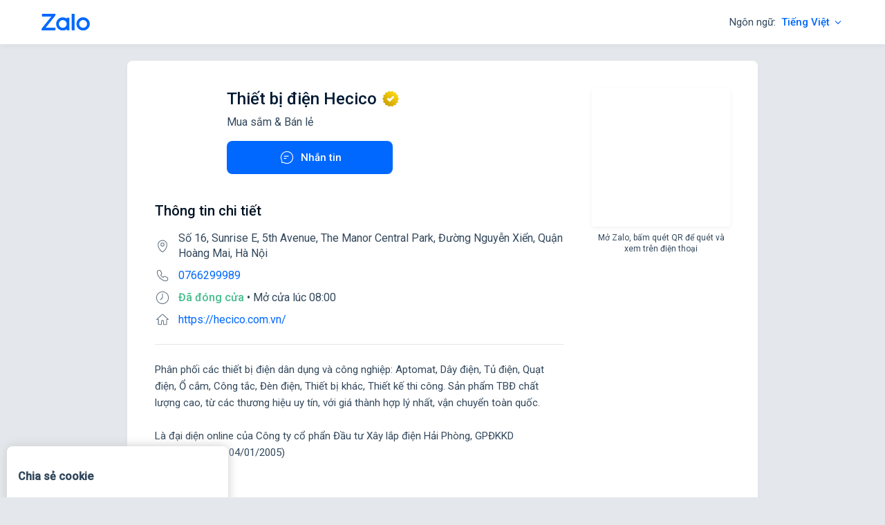

--- FILE ---
content_type: text/html;charset=utf-8
request_url: https://zalo.me/1556371583324954297
body_size: 1647
content:
<!DOCTYPE html>
<html lang="en">
<head>
    <meta charset="utf-8"/>
    <link rel="icon" href="https://stc-zpl.zdn.vn/favicon.ico"/>
    <meta name="viewport" content="width=device-width,initial-scale=1"/>
    <meta name="theme-color" content="#000000"/>
    <meta name="description" content="Phân phối các thiết bị điện dân dụng và công nghiệp: Aptomat, Dây điện, Tủ điện, Quạt điện, Ổ cắm, Công tắc, Đèn điện, Thiết bị khác, Thiết kế thi công. Sản phẩm TBĐ chất lượng cao, từ các thương hiệu uy tín, với giá thành hợp lý nhất, vận chuyển toàn quốc. 

Là đại diện online của Công ty cổ phẩn Đầu tư Xây lắp điện Hải Phòng, GPĐKKD 0200171429 (từ 04/01/2005)

Liên hệ: 
- Chat & gọi miễn phí tại Zalo OA từ 8h-22h. 
- Có SĐT 3 hotline ở menu nhanh.">
    <meta property="og:title" content="Thiết bị điện Hecico"/>
    <meta property="og:description" content="Phân phối các thiết bị điện dân dụng và công nghiệp: Aptomat, Dây điện, Tủ điện, Quạt điện, Ổ cắm, Công tắc, Đèn điện, Thiết bị khác, Thiết kế thi công. Sản phẩm TBĐ chất lượng cao, từ các thương hiệu uy tín, với giá thành hợp lý nhất, vận chuyển toàn quốc. 

Là đại diện online của Công ty cổ phẩn Đầu tư Xây lắp điện Hải Phòng, GPĐKKD 0200171429 (từ 04/01/2005)

Liên hệ: 
- Chat & gọi miễn phí tại Zalo OA từ 8h-22h. 
- Có SĐT 3 hotline ở menu nhanh."/>
    <meta property="og:image" content="https://qr.zalo.me/sl/2/adfe96ac9afc71a228ed"/>
    
    <link rel="preconnect" href="https://fonts.googleapis.com"/>
    <link rel="preconnect" href="https://fonts.gstatic.com" crossorigin/>
    <link href="https://fonts.googleapis.com/css2?family=Roboto:wght@400;500&display=swap" rel="stylesheet"/>
    <title>Thiết bị điện Hecico</title>
    <script src="https://za.zdn.vn/v3/za.js"></script>
    <script defer="defer" src="https://stc-zpl.zdn.vn/static/js/main.1.0.7.js"></script>
    <link href="https://stc-zpl.zdn.vn/static/css/main.1.0.7.css" rel="stylesheet"/>
</head>
<body>
<div id="root" data-p="[base64]">
</div>
</body>
</html>


--- FILE ---
content_type: text/css
request_url: https://stc-zpl.zdn.vn/static/css/main.1.0.7.css
body_size: 8497
content:
:root{--color-primary:#0068ff;--shadow:0 4px 8px #00000005,0 4px 8px #00000005}*,:after,:before{box-sizing:border-box}html{scroll-behavior:smooth}body{background-color:#e4e8ec;color:#33485c;font-family:Roboto,sans-serif;font-size:15px;font-weight:400;line-height:20px;margin:0;min-height:100vh;position:relative;text-align:left;word-break:break-word}a{color:var(--color-primary);text-decoration:none}h1,h2{font-style:normal;font-weight:500;margin-bottom:8px;margin-top:0}h1{color:#001a33;font-size:24px;line-height:1.25}h2{color:#001121;font-size:20px;line-height:1.3}p{margin-bottom:8px}ol,p,ul{margin-top:0}ol,ul{list-style:none;padding-left:0}ol,ol ol,ol ul,ul,ul ol,ul ul{margin-bottom:0}img{object-fit:cover;vertical-align:middle}button,input,select{font-family:inherit;font-size:inherit;line-height:inherit;margin:0}button,input{overflow:visible}button,select{text-transform:none}[type=button],[type=reset],[type=submit],button{-webkit-appearance:button;appearance:button;border-width:0;padding-left:12px;padding-right:12px}[type=button]:not(:disabled),[type=reset]:not(:disabled),[type=submit]:not(:disabled),button:not(:disabled){cursor:pointer}button:focus{outline:1px dotted;outline:5px auto -webkit-focus-ring-color}select{word-wrap:normal}main{display:block}[hidden]{display:none!important}figure{margin:0}@keyframes fadein{0%{opacity:0}to{opacity:1}}@keyframes fadeout{to{opacity:0}}.relative{position:relative}.section{background-color:#fff;border-radius:8px;box-shadow:var(--shadow);margin-bottom:16px;padding:40px}.app-content{margin:0 auto;max-width:960px;padding:24px 24px 76px}.footer{bottom:0;color:#667685;left:0;padding:24px;position:absolute;text-align:center;width:100%}.header{align-items:center;background-color:#fff;box-shadow:var(--shadow);display:flex;height:64px;justify-content:center;padding:0 48px}.header__logo{height:24px;margin:20px 12px;width:70px}.header__list{display:none}.header__list-item{color:#33485c;cursor:pointer;margin-left:40px;padding:22px 12px}.header__link{display:none}.header__highlight{align-items:center;background-color:#0000;color:var(--color-primary);display:inline-flex;font-weight:500;margin-left:8px}.header__highlight>svg{margin-left:4px}.header__language-menu{background-color:#fff;border:1px solid #0000;border-radius:8px;box-shadow:none;height:0;overflow:hidden;position:absolute;right:0;top:58px;transition:all .3s ease;z-index:1}.header__language-menu:hover{border-color:#e4e8ec;box-shadow:var(--shadow);height:96px}.header__language-menu>li:last-of-type{border-top:1px solid #e4e8ec}.header__language-menu-item{cursor:pointer;padding:14px 20px;transition:all .3s ease;-webkit-user-select:none;user-select:none}.header__language-menu-item.hovered{background-color:#e5efff}.header__language-menu-item:before{border:solid var(--color-primary);border-width:0 2px 2px 0;content:"";display:inline-block;height:14px;margin-right:12px;transform:rotate(45deg);visibility:hidden;width:8px}.header__language-menu-item.chosen:before{visibility:visible}.header__language-toggle{background-color:#0000;border:0}.header__language-toggle:focus+.header__language-menu,.header__language-toggle:hover+.header__language-menu{border-color:#e4e8ec;box-shadow:var(--shadow);height:96px}@media screen and (min-width:480px){.header{height:auto;justify-content:space-between}.header__list{display:block}.header__list>li{display:inline-block}}@media screen and (min-width:768px){.header__link{display:inline-block;text-decoration:none;transition:color .3s ease}.header__link:hover{color:var(--color-primary)}}.button{align-items:center;background-color:var(--color-primary);border:none;border-radius:8px;color:#fff;display:inline-flex;font-weight:500;justify-content:center;text-decoration:none;transition:all .3s ease}.button.medium{height:48px}.button.small{height:32px}.button:hover{background-color:#004de8}.button:focus{box-shadow:0 0 0 4px #0068ff4d;outline:none}.button>*{margin-right:8px}.button.outline{background-color:#e5efff;color:var(--color-primary)}.button.outline:hover{background-color:#cddefa}@keyframes popup-fadein{0%{opacity:0;transform:scale(.9)}to{opacity:1;transform:scale(1)}}@keyframes popup-fadeout{to{opacity:0;transform:scale(.9)}}.popup{animation:popup-fadein .3s ease 0s forwards;background-color:#fff;border-radius:8px;box-shadow:var(--shadow);max-width:576px;width:100%}.popup.closing{animation-name:popup-fadeout}.popup__wrapper{align-items:flex-start;display:flex;height:100vh;justify-content:center;left:0;padding:56px 16px 0;position:fixed;top:0;width:100vw;z-index:100}.popup__backdrop{animation:fadein .3s ease 0s forwards;background-color:#000000bf;height:100%;left:0;position:absolute;top:0;width:100%;z-index:-1}.popup__backdrop.closing{animation-name:fadeout}.popup__figure{border-bottom:1px solid #dbdfe2;padding:40px 40px 24px;text-align:center}.popup__guide-image{height:160px}.popup__guide-image>img{height:100%}.popup__information{font-size:16px;line-height:1.375;margin-top:16px;white-space:pre-wrap}.popup__button-wrapper{padding:16px 24px;text-align:right}.popup__button-wrapper>*{margin-left:16px}.profile>h2{margin-bottom:16px}.profile>ul{border-bottom:1px solid #e4e8ec;margin-bottom:24px}.profile svg{font-size:22px}.profile__list-item{align-items:center;display:flex;font-size:16px;line-height:1.375;margin-bottom:10px}.profile__list-item>svg{flex-shrink:0;margin-right:12px}.profile__list-item:last-of-type{margin-bottom:24px}.profile__description{line-height:1.6;white-space:pre-wrap}.profile__description.empty{color:#667685}.profile__description.min-height{min-height:96px}.profile__highlight{background-color:#0000;color:#47bd8e;font-weight:500}.main{display:flex;flex-direction:column;justify-content:center}.main button{margin:auto;max-width:300px;width:100%!important}.main__info{flex-grow:1}.main__qr-block{flex-shrink:0;padding-top:40px;text-align:center;width:100%}.main__qr-block>button{width:100%!important}.main__profile-name{display:flex;flex-direction:column;margin-bottom:40px;text-align:center;word-break:break-word}.main__profile-name.small-mb{margin-bottom:24px}.main__name{align-items:center;display:flex;justify-content:center}.main__name>svg{flex-shrink:0;margin-left:8px}.main__business-label{background-color:#e0f4fe;border-radius:4px;color:#1092bd;font-family:Inter,Roboto,sans-serif;font-size:12px;font-weight:600;letter-spacing:-.2px;line-height:1.5;margin-left:8px;padding:0 8px;white-space:nowrap}.main__avatar{display:inline-block;flex-shrink:0;height:80px;margin:0 auto 16px;width:80px}.main__avatar>img{border-radius:100%;height:100%;width:100%}.main__profile-type{font-size:16px;line-height:1.375;margin-bottom:16px}.main__help-text{font-size:12px;line-height:16px;margin-top:8px;text-align:center}.main__qr{border-radius:4px;box-shadow:0 2px 6px #0000000f;height:200px;margin:auto;position:relative;width:200px}.main__qr>.hide-shadow{background-color:#fff;height:100%;position:absolute;right:12px;top:12px;width:100%}.main__qr>img{border-radius:4px;height:100%;width:100%}@media screen and (min-width:480px){.main button{margin:0;max-width:none;width:240px!important}.main__profile-name{flex-direction:row;text-align:left}.main__name{justify-content:flex-start}.main__avatar{margin:0 24px 0 0}}@media screen and (min-width:768px){.main{flex-direction:row;justify-content:flex-start}.main__info{padding-right:40px}.main__qr-block{padding-top:0;text-align:left;width:200px}}.promote-banner{background-image:linear-gradient(90deg,#006af5,#8fc1ff);border-radius:8px;color:#fff;display:flex;line-height:1.6;margin-bottom:16px;padding:16px;position:relative}.promote-banner svg{flex-shrink:0;margin-right:16px}.promote-banner__button.promote-banner__button{background-color:#fff;display:inline-flex;font-size:14px;line-height:18px;margin-top:16px;padding:0 40px;position:relative;z-index:10}.promote-banner__decorator{height:100%;max-width:100%;position:absolute;right:0;top:0}.cookie_popup{background:#fff;border-radius:8px;bottom:20px;box-shadow:0 0 15px #ccc;display:block;left:10px;margin-left:auto;margin-right:auto;max-width:1272px;padding:12px 16px;position:absolute;width:25%;z-index:10}.cookie_popup .title{font-size:16px;padding-bottom:8px}.cookie_popup .content{color:#4e4e4e;font-size:13px;text-align:left}.cookie_popup .buttons{display:flex;flex-direction:row;justify-content:flex-end}.cookie_popup .buttons .btn-reject{background:#0573ff;background-color:#fff;border:1px solid #0573ff;border-radius:10px;color:#0573ff;margin:6px;min-width:40%;padding:6px 12px}.cookie_popup .buttons .btn-accept{background:#0573ff;border:#ffdead;border-radius:10px;color:#fff;margin:6px;min-width:40%;padding:6px 12px}